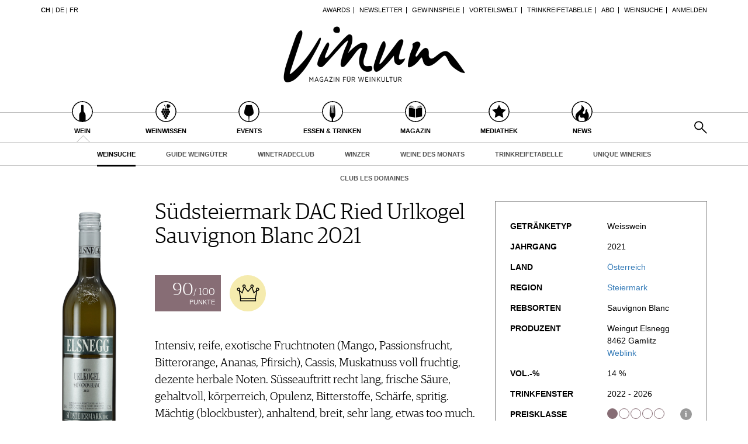

--- FILE ---
content_type: text/html; charset=utf-8
request_url: https://www.vinum.eu/ch/wein/weinsuche/degustationsnotizen/dn/show/10137975/
body_size: 8231
content:
<!DOCTYPE html>
<html lang="de-ch" dir="ltr" class="no-js">
<head>

<meta charset="utf-8">
<!-- 
	TYPO3 development by ZECHENDORF - https://www.zechendorf.com

	This website is powered by TYPO3 - inspiring people to share!
	TYPO3 is a free open source Content Management Framework initially created by Kasper Skaarhoj and licensed under GNU/GPL.
	TYPO3 is copyright 1998-2026 of Kasper Skaarhoj. Extensions are copyright of their respective owners.
	Information and contribution at https://typo3.org/
-->

<base href="https://www.vinum.eu/">
<link rel="icon" href="/typo3conf/ext/vinum/Resources/Public/Icons/favicon-vinum.png" type="image/png">
<title>Südsteiermark DAC Ried Urlkogel Sauvignon Blanc 2021</title>
<meta http-equiv="x-ua-compatible" content="IE=edge" />
<meta name="generator" content="TYPO3 CMS" />
<meta name="viewport" content="width=device-width, initial-scale=1, user-scalable=no" />
<meta name="robots" content="index,follow" />
<meta property="og:title" content="Degustationsnotizen" />
<meta property="og:url" content="https://www.vinum.eu/ch/wein/weinsuche/degustationsnotizen/dn/show/10137975/" />
<meta property="og:image" content="https://www.vinum.eu/fileadmin/_processed_/e/d/csm_RechercheduVin_Teaser_1fc3ca6834.jpg" />
<meta name="twitter:card" content="summary" />
<meta name="google" content="notranslate" />
<meta name="apple-mobile-web-app-capable" content="no" />
<meta name="theme-color" content="#000000" />
<meta property="fb:admins" content="370970693167" />


<link rel="stylesheet" href="/typo3conf/ext/bxslider/Resources/Public/Media/jquery.bxslider.css?1768483575" media="all">
<link rel="stylesheet" href="/typo3conf/ext/femanager/Resources/Public/Css/Main.min.css?1768483577" media="all">
<link rel="stylesheet" href="/typo3conf/ext/vinum/Resources/Public/Vendor/Bootstrap/css/bootstrap.css?1768483576" media="all">
<link rel="stylesheet" href="/typo3conf/ext/vinum/Resources/Public/Css/font-awesome.min.css?1768483575" media="all">
<link rel="stylesheet" href="/typo3conf/ext/vinum/Resources/Public/Css/magnific-popup.css?1768483575" media="all">
<link rel="stylesheet" href="/typo3conf/ext/vinum/Resources/Public/Css/select2.css?1768483575" media="all">
<link rel="stylesheet" href="/typo3conf/ext/vinum/Resources/Public/Css/tooltipster.bundle.min.css?1768483575" media="all">
<link rel="stylesheet" href="/typo3conf/ext/vinum/Resources/Public/Css/tooltipster-sideTip-light.min.css?1768483575" media="all">
<link rel="stylesheet" href="/typo3conf/ext/vinum/Resources/Public/Vendor/OwlCarousel2/assets/owl.carousel.min.css?1768483576" media="all">
<link rel="stylesheet" href="/typo3conf/ext/vinum/Resources/Public/Css/Default.css?1768483575" media="all">
<link rel="stylesheet" href="/typo3conf/ext/vinum/Resources/Public/Css/profile.css?1768483575" media="all">
<link rel="stylesheet" href="/typo3conf/ext/vinum/Resources/Public/Css/custom.css?1768483575" media="all">
<link rel="stylesheet" href="/typo3conf/ext/powermail/Resources/Public/Css/Basic.css?1768483578" media="all">
<link rel="stylesheet" href="/typo3conf/ext/vinum/Resources/Public/Css/faqaccordion.css?1768483575" media="all">
<link rel="stylesheet" href="/typo3conf/ext/vinum/Resources/Public/Css/degustationnotelist.css?1768483575" media="all">
<link rel="stylesheet" href="/typo3conf/ext/vinum/Resources/Public/Css/mauticform.css?1768483575" media="all">




<script src="/typo3conf/ext/vinum/Resources/Public/JavaScript/jquery.min.js?1768483575"></script>
<script src="/typo3conf/ext/bxslider/Resources/Public/Media/jquery.bxslider.min.js?1768483575"></script>
<script src="/typo3conf/ext/vinum/Resources/Public/JavaScript/bootstrap.min.js?1768483575"></script>
<script src="/typo3conf/ext/vinum/Resources/Public/JavaScript/jquery.dataTables.min.js?1768483575"></script>
<script src="/typo3conf/ext/vinum/Resources/Public/JavaScript/tooltipster.bundle.min.js?1768483575"></script>
<script src="/typo3conf/ext/vinum/Resources/Public/JavaScript/Header.js?1768483575"></script>



<meta name="description" content="Intensiv, reife, exotische Fruchtnoten (Mango, Passionsfrucht, Bitterorange, Ananas, Pfirsich), Cassis, Muskatnuss voll fruchtig, dezente herbale Noten. Süsseauftritt recht lang, frische Säure, gehaltvoll, körperreich, Opulenz, Bitterstoffe, Schärfe, spritig. Mächtig (blockbuster), anhaltend, breit, sehr lang, etwas too much." />


<!-- Google Tag Manager -->
<script>(function(w,d,s,l,i){w[l]=w[l]||[];w[l].push({'gtm.start':
new Date().getTime(),event:'gtm.js'});var f=d.getElementsByTagName(s)[0],
j=d.createElement(s),dl=l!='dataLayer'?'&l='+l:'';j.async=true;j.src=
'https://www.googletagmanager.com/gtm.js?id='+i+dl;f.parentNode.insertBefore(j,f);
})(window,document,'script','dataLayer','GTM-T6V7J5N');</script>
<!-- End Google Tag Manager -->        <!-- Start cookieyes banner --> <script id="cookieyes" type="text/javascript" src="https://cdn-cookieyes.com/client_data/987dfefabcb35260ecdca329/script.js"></script> <!-- End cookieyes banner -->        <link rel="stylesheet" type="text/css" href="https://cloud.typography.com/6957494/7265152/css/fonts.css" media="all">        <script data-what="AdServer" src="//servedby.revive-adserver.net/asyncjs.php"></script>        <script data-what="GoogleMaps" src="https://maps.googleapis.com/maps/api/js?key=AIzaSyBP9rN_pDSM1k2PWXbkmfec18-lMdgOsFs&callback=loadMaps"></script>
        
        <script data-what="YouTube" src="/typo3conf/ext/vinum/Resources/Public/JavaScript/YouTube.js"></script>

        <script>(function(d, s, id) {
  var js, fjs = d.getElementsByTagName(s)[0];
  if (d.getElementById(id)) return;
  js = d.createElement(s); js.id = id;
  js.src = "//connect.facebook.net/de_DE/sdk.js#xfbml=1&version=v2.5";
  fjs.parentNode.insertBefore(js, fjs);
}(document, 'script', 'facebook-jssdk'));</script>
<link rel="canonical" href="https://www.vinum.eu/ch/wein/weinsuche/degustationsnotizen/dn/show/10137975/"/>

<link rel="alternate" hreflang="de-DE" href="https://www.vinum.eu/de/wein/weinsuche/degustationsnotizen/dn/show/10137975/"/>
<link rel="alternate" hreflang="de-CH" href="https://www.vinum.eu/ch/wein/weinsuche/degustationsnotizen/dn/show/10137975/"/>
<link rel="alternate" hreflang="fr-FR" href="https://www.vinum.eu/fr/vin/recherche-de-vins/degustationsnotizen/dn/show/10137975/"/>
<link rel="alternate" hreflang="x-default" href="https://www.vinum.eu/de/wein/weinsuche/degustationsnotizen/dn/show/10137975/"/>
</head>
<body>
<!-- Google Tag Manager (noscript) -->
<noscript><iframe src="https://www.googletagmanager.com/ns.html?id=GTM-T6V7J5N"
height="0" width="0" style="display:none;visibility:hidden"></iframe></noscript>
<!-- End Google Tag Manager (noscript) -->
    
    <div class="sidenav">
        <div class="sidenav-content">
            <div class="sidenav-search">
                <form method="get" action="/ch/solr-suche/?tx_solr%5Baction%5D=search&amp;tx_solr%5Bcontroller%5D=Search">
<div>
<input type="hidden" name="__referrer[@extension]" value="" />
<input type="hidden" name="__referrer[@controller]" value="Standard" />
<input type="hidden" name="__referrer[@action]" value="oneWideCol" />
<input type="hidden" name="__referrer[arguments]" value="YTowOnt990f76800bb9ef673ce67c84ea77a77802c84ae08" />
<input type="hidden" name="__referrer[@request]" value="{&quot;@extension&quot;:null,&quot;@controller&quot;:&quot;Standard&quot;,&quot;@action&quot;:&quot;oneWideCol&quot;}7267f514305a720b16088dcd4ebf4016f2ffaef3" />
<input type="hidden" name="__trustedProperties" value="{&quot;tx_solr&quot;:{&quot;q&quot;:1},&quot;tx_indexedsearch_pi2&quot;:{&quot;search&quot;:{&quot;submitButton&quot;:1}}}2dfc08f0744e65848aecdc1404c7762e95c78d03" />
</div>

                        <input placeholder="Suchen..." class="form-control tx-indexedsearch-searchbox-sword" type="text" name="tx_solr[q]" />
                        <input class="hidden-xs hidden-sm" type="submit" value="" name="tx_indexedsearch_pi2[search][submitButton]" />
                </form>
            </div>
            <nav class="sidenav-mainnav">
                
                    <ul>
                        
                            <li class="active sub ">
                                <a href="/ch/wein/" class=" has-sub"><span class="sidenav-mainnav-icon vinum-icon-17"></span>Wein</a>
                                
                                    
                                        <ul>
                                            
                                                <li class="active "><a href="/ch/wein/weinsuche/">Weinsuche</a></li>
                                            
                                                <li class="sub"><a href="/ch/gdw/">Guide Weingüter</a></li>
                                            
                                                <li class=""><a href="/ch/weinhaendler/">WineTradeClub</a></li>
                                            
                                                <li class=""><a href="/ch/wein/winzer/">Winzer</a></li>
                                            
                                                <li class=""><a href="/ch/wein/weine-des-monats/">Weine des Monats</a></li>
                                            
                                                <li class=""><a href="/ch/wein/trinkreifetabelle/">Trinkreifetabelle</a></li>
                                            
                                                <li class="sub"><a href="/ch/wein/unique-wineries/">Unique Wineries</a></li>
                                            
                                                <li class="sub "><a href="/ch/wein/club-les-domaines/">Club les Domaines</a></li>
                                            
                                        </ul>
                                    
                                
                            </li>
                        
                            <li class="sub">
                                <a href="/ch/weinwissen/" class=" has-sub"><span class="sidenav-mainnav-icon vinum-icon-18"></span>Weinwissen</a>
                                
                                    
                                        <ul>
                                            
                                                <li class="sub "><a href="/ch/weinwissen/weinregionen/">Weinregionen</a></li>
                                            
                                                <li class="sub"><a href="/ch/weinwissen/weinlexikon/">Weinlexikon</a></li>
                                            
                                                <li class="sub"><a href="/ch/weinwissen/weingeschichte/">Weingeschichte</a></li>
                                            
                                                <li class=""><a href="/ch/weinwissen/weinlagerung/">Weinlagerung</a></li>
                                            
                                                <li class="sub"><a href="/ch/weinwissen/infografiken/">Infografiken</a></li>
                                            
                                                <li class="sub"><a href="/ch/weinwissen/tipps-tricks/">Tipps &amp; Tricks</a></li>
                                            
                                                <li class="sub "><a href="/ch/weinwissen/news/">News</a></li>
                                            
                                        </ul>
                                    
                                
                            </li>
                        
                            <li class="sub">
                                <a href="/ch/events/eventkalender/" class=" has-sub"><span class="sidenav-mainnav-icon vinum-icon-19"></span>Events</a>
                                
                                    
                                        <ul>
                                            
                                                <li class=""><a href="/ch/events/eventkalender/">Eventkalender</a></li>
                                            
                                                <li class="sub"><a href="/ch/events/awards/">Awards</a></li>
                                            
                                                <li class=""><a href="/ch/events/event-bilder/">Event-Bilder</a></li>
                                            
                                        </ul>
                                    
                                
                            </li>
                        
                            <li class="sub">
                                <a href="/ch/essen-trinken/" class=" has-sub"><span class="sidenav-mainnav-icon vinum-icon-20"></span>Essen &amp; Trinken</a>
                                
                                    
                                        <ul>
                                            
                                                <li class="sub "><a href="/ch/essen-trinken/foodpairingtipps/">Food Pairing Tipps</a></li>
                                            
                                                <li class=""><a href="/ch/essen-trinken/food-pairing/">Food Pairing Tabelle</a></li>
                                            
                                                <li class="sub"><a href="/ch/essen-trinken/kulinarik/">Kulinarik</a></li>
                                            
                                                <li class="sub"><a href="/ch/essen-trinken/rezepte/">Rezepte</a></li>
                                            
                                                <li class=""><a href="/ch/essen-trinken/hotspots-der-weinszene/">Hotspots</a></li>
                                            
                                                <li class=""><a href="/ch/essen-trinken/weinreisen/">Weinreisen</a></li>
                                            
                                        </ul>
                                    
                                
                            </li>
                        
                            <li class="sub">
                                <a href="/ch/magazin/" class=" has-sub"><span class="sidenav-mainnav-icon vinum-icon-21"></span>Magazin</a>
                                
                                    
                                        <ul>
                                            
                                                <li class=""><a href="/ch/magazin/reportagen/">Reportagen</a></li>
                                            
                                                <li class="sub"><a href="/ch/magazin/dossier/">Dossier</a></li>
                                            
                                                <li class=""><a href="/ch/magazin/weinguides/">Wineguides</a></li>
                                            
                                                <li class=""><a href="/ch/magazin/klartext/">Klartext</a></li>
                                            
                                                <li class="sub"><a href="/ch/magazin/extras/">Extras</a></li>
                                            
                                                <li class="sub"><a href="/ch/magazin/abo/">Abo</a></li>
                                            
                                                <li class=""><a href="/ch/magazin/ausgabe/">Ausgabe</a></li>
                                            
                                                <li class=""><a href="/ch/magazin/archiv/">Archiv</a></li>
                                            
                                                <li class="sub "><a href="/ch/magazin/vorteilswelt/">Vorteilswelt</a></li>
                                            
                                        </ul>
                                    
                                
                            </li>
                        
                            <li class="sub">
                                <a href="/ch/mediathek/" class=" has-sub"><span class="sidenav-mainnav-icon vinum-icon-22"></span>Mediathek</a>
                                
                                    
                                        <ul>
                                            
                                                <li class="sub "><a href="/ch/mediathek/apps/">Apps</a></li>
                                            
                                                <li class="sub"><a href="/ch/mediathek/videos/">Videos</a></li>
                                            
                                                <li class=""><a href="/ch/mediathek/bildstrecken/">Bildstrecken</a></li>
                                            
                                                <li class="sub "><a href="/ch/mediathek/buecher/">Bücher</a></li>
                                            
                                        </ul>
                                    
                                
                            </li>
                        
                            <li class="sub ">
                                <a href="/ch/news/" class=" has-sub"><span class="sidenav-mainnav-icon vinum-icon-23"></span>News</a>
                                
                                    
                                        <ul>
                                            
                                                <li class=""><a href="/ch/news/weinwirtschaft/">Weinwirtschaft</a></li>
                                            
                                                <li class="sub"><a href="/ch/news/weinszene/">Weinszene</a></li>
                                            
                                                <li class=""><a href="/ch/news/portraits/">Portraits</a></li>
                                            
                                                <li class=""><a href="/ch/news/vinophiles/">Vinophiles</a></li>
                                            
                                                <li class="sub "><a href="/ch/news/archiv/">Archiv</a></li>
                                            
                                        </ul>
                                    
                                
                            </li>
                        
                    </ul>
                
            </nav>
            <nav class="sidenav-loginnav">
                <ul><li><a href="/ch/anmelden/">Anmelden</a></li></ul>
                
            </nav>
            <nav class="sidenav-footernav">
                <ul class="navigation-top"><li>
<a href="/ch/events/awards/" title="Awards">Awards</a>
</li>
<li>
<a href="/ch/newsletter-abonnieren/" title="Newsletter">Newsletter</a>
</li>
<li>
<a href="/ch/gewinnspiele/" title="Gewinnspiele">Gewinnspiele</a>
</li>
<li>
<a href="/ch/magazin/vorteilswelt/" title="Vorteilswelt">Vorteilswelt</a>
</li>
<li>
<a href="/ch/wein/trinkreifetabelle/" title="Trinkreifetabelle">Trinkreifetabelle</a>
</li>
<li>
<a href="/ch/magazin/abo/" title="Abo">Abo</a>
</li>
<li>
<a href="/ch/wein/weinsuche/" title="Weinsuche">Weinsuche</a>
</li></ul>
                <ul><li>
<a href="/ch/newsletter-abonnieren/" title="Newsletter">Newsletter</a>
</li>
<li class="sub">
<a href="/ch/wine-trade-club/" title="Wine Trade Club" class="sub">Wine Trade Club</a>
</li>
<li>
<a href="https://www.vinum.eu/ch/autoren-profile/" title="Redaktion" target="_top">Redaktion</a>
</li>
<li>
<a href="/ch/jobs/" title="Jobs">Jobs</a>
</li>
<li>
<a href="/ch/werbung/" title="Werbung">Werbung</a>
</li>
<li>
<a href="/ch/presse/" title="Presse">Presse</a>
</li>
<li>
<a href="/ch/impressum/" title="Impressum">Impressum</a>
</li>
<li>
<a href="/ch/agb-datenschutz/" title="AGB &amp; Datenschutz">AGB &amp; Datenschutz</a>
</li>
<li>
<a href="/ch/anmelden/kontakt/faq/" title="FAQ">FAQ</a>
</li></ul>
            </nav>
            <nav class="sidenav-languagenav">
                
                        <a href="/ch/">CH</a>
                    
                |
                
                        <a href="/de/">DE</a>
                    
                |
                
                        <a href="/fr/">FR</a>
                    
            </nav>
        </div>
    </div>


    <header class="visible-xs visible-sm mobile-header noprint">
        <div class="container">
            <div class="row">
                <div class="col-xs-3">
                    <div class="mobile-navbar sidenav-button">
                        <i class="fa fa-bars"></i>
                    </div>
                </div>
                <div class="col-xs-6">
                    <div class="logo">
                        <a href="/ch/">
                            <img src="/typo3conf/ext/vinum/Resources/Public/Images/vinum-magazin-fuer-weinkultur.png" alt="vinum"/>
                        </a>
                    </div>
                </div>
            </div>
        </div>
    </header>
    <div class="main">
        
        <div class="loader-wrapper">
            <div class="loader"></div>
        </div>
        <div id="fb-root"></div>
        <div id="page1082" class="page oneWideCol">
            
    <header class="visible-md visible-lg scroll-header noprint">
        <div class="container">
            <div class="row">
                <div class="hidden-xs col-sm-3">
                    <nav class="navMeta navLang">
                        
                                <strong><a href="/ch/">CH</a></strong>
                            
                        |
                        
                                <a href="/de/">DE</a>
                            
                        |
                        
                                <a href="/fr/">FR</a>
                            
                    </nav>
                </div>
                <div class="hidden-xs col-sm-9">
                    <nav class="navMeta">
                        <ul><li><a href="/ch/events/awards/">Awards</a></li><li><a href="/ch/newsletter-abonnieren/">Newsletter</a></li><li><a href="/ch/gewinnspiele/">Gewinnspiele</a></li><li><a href="/ch/magazin/vorteilswelt/">Vorteilswelt</a></li><li><a href="/ch/wein/trinkreifetabelle/">Trinkreifetabelle</a></li><li><a href="/ch/magazin/abo/">Abo</a></li><li><a href="/ch/wein/weinsuche/">Weinsuche</a></li><li id="meta-nav-login"><a href="/ch/wein/weinsuche/degustationsnotizen/">Anmelden</a></li>
	
		

</ul>
                    </nav>
                </div>
            </div>
        </div>
        <div class="main-nav-container">
            <div class="container">
                <div class="row">
                    <div class="col-xs-5 nav-main">
                        <ul><li class="navMainItem17 active sub "><a href="/ch/wein/"><div class="circles"><span class="circle"><span class="inner"></span></span><span class="circle2"></span></div><span class="title">
                                                Wein
                                            </span></a></li><li class="navMainItem18 sub"><a href="/ch/weinwissen/"><div class="circles"><span class="circle"><span class="inner"></span></span><span class="circle2"></span></div><span class="title">
                                                Weinwissen
                                            </span></a></li><li class="navMainItem19 sub"><a href="/ch/events/eventkalender/"><div class="circles"><span class="circle"><span class="inner"></span></span><span class="circle2"></span></div><span class="title">
                                                Events
                                            </span></a></li><li class="navMainItem20 sub"><a href="/ch/essen-trinken/"><div class="circles"><span class="circle"><span class="inner"></span></span><span class="circle2"></span></div><span class="title">
                                                Essen &amp; Trinken
                                            </span></a></li><li class="navMainItem21 sub"><a href="/ch/magazin/"><div class="circles"><span class="circle"><span class="inner"></span></span><span class="circle2"></span></div><span class="title">
                                                Magazin
                                            </span></a></li><li class="navMainItem22 sub"><a href="/ch/mediathek/"><div class="circles"><span class="circle"><span class="inner"></span></span><span class="circle2"></span></div><span class="title">
                                                Mediathek
                                            </span></a></li><li class="navMainItem23 sub "><a href="/ch/news/"><div class="circles"><span class="circle"><span class="inner"></span></span><span class="circle2"></span></div><span class="title">
                                                News
                                            </span></a></li></ul>
                    </div>
                    <div class="col-xs-2">
                        <div class="logo">
                            <a href="/ch/">
                                <img src="/typo3conf/ext/vinum/Resources/Public/Images/vinum-magazin-fuer-weinkultur.png" alt="vinum"/>
                            </a>
                        </div>
                    </div>
                </div>
            </div>
        </div>
        <nav class="visible-md visible-lg navMainLevel2"><div class="container"><p><span class="active"><a href="/ch/wein/weinsuche/">Weinsuche</a></span><a href="/ch/gdw/">Guide Weingüter</a><a href="/ch/weinhaendler/">WineTradeClub</a><a href="/ch/wein/winzer/">Winzer</a><a href="/ch/wein/weine-des-monats/">Weine des Monats</a><a href="/ch/wein/trinkreifetabelle/">Trinkreifetabelle</a><a href="/ch/wein/unique-wineries/">Unique Wineries</a><a href="/ch/wein/club-les-domaines/">Club les Domaines</a></p></div></nav>
    </header>
    <header class="visible-md visible-lg noprint">
        <div class="headerTop"></div>
        <div class="container">
            <div class="row">
                <div class="hidden-xs col-sm-3">
                    <nav class="navMeta navLang">
                        
                                <strong><a href="/ch/">CH</a></strong>
                            
                        |
                        
                                <a href="/de/">DE</a>
                            
                        |
                        
                                <a href="/fr/">FR</a>
                            
                    </nav>
                </div>
                <div class="hidden-xs col-sm-9">
                    <nav class="navMeta">
                        <ul>
                            
                                
                                    
                                            <li><a href="/ch/events/awards/">Awards</a></li>
                                        
                                
                                    
                                            <li><a href="/ch/newsletter-abonnieren/">Newsletter</a></li>
                                        
                                
                                    
                                            <li><a href="/ch/gewinnspiele/">Gewinnspiele</a></li>
                                        
                                
                                    
                                            <li><a href="/ch/magazin/vorteilswelt/">Vorteilswelt</a></li>
                                        
                                
                                    
                                            <li><a href="/ch/wein/trinkreifetabelle/">Trinkreifetabelle</a></li>
                                        
                                
                                    
                                            <li><a href="/ch/magazin/abo/">Abo</a></li>
                                        
                                
                                    
                                            <li><a href="/ch/wein/weinsuche/">Weinsuche</a></li>
                                        
                                
                            
                            <li id="meta-nav-login">
                                <a href="/ch/anmelden/">Anmelden</a>
                            </li>
                            
	
		


                        </ul>
                    </nav>
                </div>
            </div>
        </div>
        <div class="logo">
            <div class="container">
                <a href="/ch/">
                    <img src="/typo3conf/ext/vinum/Resources/Public/Images/vinum-magazin-fuer-weinkultur.png" alt="vinum"/>
                </a>
            </div>
        </div>
        <nav class="visible-md visible-lg navMain noprint">
            <div class="container">
                <ul>
                    
                        
                            <li class="navMainItem17 active sub ">
                                <a href="/ch/wein/">
                                    <div class="circles">
                                        <span class="circle"><span class="inner"></span></span><span class="circle2"></span>
                                    </div>
                                    <span class="title">
                                        Wein
                                    </span>
                                </a>
                            </li>
                        
                            <li class="navMainItem18 sub">
                                <a href="/ch/weinwissen/">
                                    <div class="circles">
                                        <span class="circle"><span class="inner"></span></span><span class="circle2"></span>
                                    </div>
                                    <span class="title">
                                        Weinwissen
                                    </span>
                                </a>
                            </li>
                        
                            <li class="navMainItem19 sub">
                                <a href="/ch/events/eventkalender/">
                                    <div class="circles">
                                        <span class="circle"><span class="inner"></span></span><span class="circle2"></span>
                                    </div>
                                    <span class="title">
                                        Events
                                    </span>
                                </a>
                            </li>
                        
                            <li class="navMainItem20 sub">
                                <a href="/ch/essen-trinken/">
                                    <div class="circles">
                                        <span class="circle"><span class="inner"></span></span><span class="circle2"></span>
                                    </div>
                                    <span class="title">
                                        Essen &amp; Trinken
                                    </span>
                                </a>
                            </li>
                        
                            <li class="navMainItem21 sub">
                                <a href="/ch/magazin/">
                                    <div class="circles">
                                        <span class="circle"><span class="inner"></span></span><span class="circle2"></span>
                                    </div>
                                    <span class="title">
                                        Magazin
                                    </span>
                                </a>
                            </li>
                        
                            <li class="navMainItem22 sub">
                                <a href="/ch/mediathek/">
                                    <div class="circles">
                                        <span class="circle"><span class="inner"></span></span><span class="circle2"></span>
                                    </div>
                                    <span class="title">
                                        Mediathek
                                    </span>
                                </a>
                            </li>
                        
                            <li class="navMainItem23 sub ">
                                <a href="/ch/news/">
                                    <div class="circles">
                                        <span class="circle"><span class="inner"></span></span><span class="circle2"></span>
                                    </div>
                                    <span class="title">
                                        News
                                    </span>
                                </a>
                            </li>
                        
                    
                    <li class="nav-search">
                        <a href="#header-search-popup" class="search-button" rel="magnific-popup">&nbsp;</a>
                    </li>
                </ul>
            </div>
        </nav>
        <nav class="visible-md visible-lg navMainLevel2"><div class="container"><p><span class="active"><a href="/ch/wein/weinsuche/">Weinsuche</a></span><a href="/ch/gdw/">Guide Weingüter</a><a href="/ch/weinhaendler/">WineTradeClub</a><a href="/ch/wein/winzer/">Winzer</a><a href="/ch/wein/weine-des-monats/">Weine des Monats</a><a href="/ch/wein/trinkreifetabelle/">Trinkreifetabelle</a><a href="/ch/wein/unique-wineries/">Unique Wineries</a><a href="/ch/wein/club-les-domaines/">Club les Domaines</a></p></div></nav>
    </header>
    <div class="popup-search sans-serif mfp-hide white-popup-block" id="header-search-popup">
        <form method="get" id="tx_indexedsearch" action="/ch/solr-suche/?tx_solr%5Baction%5D=search&amp;tx_solr%5Bcontroller%5D=Search">
<div>
<input type="hidden" name="__referrer[@extension]" value="" />
<input type="hidden" name="__referrer[@controller]" value="Standard" />
<input type="hidden" name="__referrer[@action]" value="oneWideCol" />
<input type="hidden" name="__referrer[arguments]" value="YTowOnt990f76800bb9ef673ce67c84ea77a77802c84ae08" />
<input type="hidden" name="__referrer[@request]" value="{&quot;@extension&quot;:null,&quot;@controller&quot;:&quot;Standard&quot;,&quot;@action&quot;:&quot;oneWideCol&quot;}7267f514305a720b16088dcd4ebf4016f2ffaef3" />
<input type="hidden" name="__trustedProperties" value="{&quot;tx_solr&quot;:{&quot;q&quot;:1},&quot;tx_indexedsearch_pi2&quot;:{&quot;search&quot;:{&quot;submitButton&quot;:1}}}2dfc08f0744e65848aecdc1404c7762e95c78d03" />
</div>

                    <input placeholder="Suchen..." class="form-control tx-indexedsearch-searchbox-sword" id="header-search-input" type="text" name="tx_solr[q]" />
                    <span class="input-group-btn hidden"><input class="btn btn-primary" type="submit" value="" name="tx_indexedsearch_pi2[search][submitButton]" /></span>
        </form>
    </div>


            <main>
                <!--TYPO3SEARCH_begin-->
                <section class="container">
                    <article class="row">
                        <div class="col-xs-12">
                            
<div id="c7014" class="frame frame-default frame-type-list frame-layout-0"><!-- no header when plugin --><article class="ce-degustationnote" id="degustation-note-10137975"><div class="row"><div class="col-xs-4 col-xs-offset-4 col-md-offset-0 col-md-2"><img alt="Südsteiermark DAC Ried Urlkogel Sauvignon Blanc 2021" src="/fileadmin/Weinflaschen/2022/2210/2210_Best_of_Steiermark/10129051.jpg" width="827" height="2362" /></div><div class="col-xs-12 col-md-6"><h1>Südsteiermark DAC Ried Urlkogel Sauvignon Blanc 2021</h1><div class="points"><div class="content"><div class="pointsNumber"><span class="big">90</span>/ 100
                                            </div><div class="pointsText">Punkte</div></div><div class="degustationnote-crown" data-toggle="tooltip" data-placement="top"
                                     title="Bietet zur Zeit höchsten Genuss"></div></div><div class="ce-degustationnote-content"><p>Intensiv, reife, exotische Fruchtnoten (Mango, Passionsfrucht, Bitterorange, Ananas, Pfirsich), Cassis, Muskatnuss voll fruchtig, dezente herbale Noten. Süsseauftritt recht lang, frische Säure, gehaltvoll, körperreich, Opulenz, Bitterstoffe, Schärfe, spritig. Mächtig (blockbuster), anhaltend, breit, sehr lang, etwas too much.</p><p>
                                    Wurde verkostet in 
                                    <a href="/ch/wein/weinsuche/?tx_vinum_winesearch%5Bsearch%5D%5BdegustationString%5D=Dossier%3A%20Best%20of%20Steiermark%20%2810%20%7C%202022%29%20INT&amp;cHash=f6a093f081573e1854a9ab74eea85eeb"><strong>Dossier: Best of Steiermark (10 | 2022) INT</strong></a><br/>Kategorie 1: Riedenwein Sauvignon Blanc
                                            
                                        
                                </p><p>Verkostet von: <a href="/ch/magazin/autoren/?tx_vinum_author%5Baction%5D=show&amp;tx_vinum_author%5Bauthor%5D=13&amp;cHash=7b2e8adb02de3e0c996712ceb6e96c8f">Miguel Zamorano</a></p><a class="socialmedia socialmediaPopup facebook" href="https://www.facebook.com/sharer/sharer.php?u=https://www.vinum.eu//ch/wein/weinsuche/degustationsnotizen/"><i class="fa fa-facebook"></i></a><a class="socialmedia socialmediaPopup twitter" href="https://twitter.com/share?url=https://www.vinum.eu//ch/wein/weinsuche/degustationsnotizen/"><i class="fa fa-twitter"></i></a><a class="socialmedia bookmark noprint" href="#" data-bookmark-ajax="/ch/wein/weinsuche/degustationsnotizen/?tx_vinum_ajaxbookmarks%5Baction%5D=ajaxAddBookmarkedDegustationNote&amp;tx_vinum_ajaxbookmarks%5Bcontroller%5D=Account&amp;tx_vinum_ajaxbookmarks%5BdegustationNote%5D=10137975&amp;cHash=bc165212c524ee990c94afde1a0bfd52" target="_blank" title="In Merkliste übertragen"><i class="fa fa-heart-o"></i></a></div></div><div class="col-xs-12 col-md-4"><div class="layout101"><div class="table"><div class="table-row"><div class="table-cell table-header">
                                            Getränketyp
                                        </div><div class="table-cell">
                                            Weisswein
                                        </div></div><div class="table-row"><div class="table-cell table-header">
                                            Jahrgang
                                        </div><div class="table-cell">
                                            2021
                                        </div></div><div class="table-row"><div class="table-cell table-header">
                                            Land
                                        </div><div class="table-cell"><a href="/ch/weinwissen/weinregionen/europa/oesterreich/">
                                                            Österreich
                                                        </a></div></div><div class="table-row"><div class="table-cell table-header">
                                            Region
                                        </div><div class="table-cell"><a href="/ch/weinwissen/weinregionen/europa/oesterreich/steiermark/">
                                                        Steiermark
                                                    </a></div></div><div class="table-row"><div class="table-cell table-header">
                                            Rebsorten
                                        </div><div class="table-cell">
                                            Sauvignon Blanc
                                        </div></div><div class="table-row"><div class="table-cell table-header">
                                            Produzent
                                        </div><div class="table-cell">
                                            
                                                    
                                                            Weingut Elsnegg
                                                        
                                                
                                            <br/>
                                            8462 
                                            Gamlitz
                                            
                                                <br/><a target="_blank" href="https://www.elsnegg.at/">
                                                    Weblink
                                                </a></div></div><div class="table-row"><div class="table-cell table-header">
                                            Vol.-%
                                        </div><div class="table-cell">
                                            14 %
                                        </div></div><div class="table-row"><div class="table-cell table-header">
                                                Trinkfenster
                                            </div><div class="table-cell">
                                                
                                                        2022 - 2026
                                                    
                                            </div></div><div class="table-row"><div class="table-cell table-header">
                                                Preisklasse
                                            </div><div class="table-cell valign-top"><span class="info-circle" data-toggle="tooltip" data-placement="top"
                                                      title="Zwischen 15 und 20 Euro">i</span><div class="price-points"><div class="circle circle-filled"></div><div class="circle"></div><div class="circle"></div><div class="circle"></div><div class="circle"></div></div></div></div></div></div></div></div><div class="row"><div class="col-xs-12 col-md-10 col-md-offset-2 sans-serif"></div></div><div class="row"><div class="col-xs-12 col-md-10 col-md-offset-2"><span class="buttonLink bottomLink" id="backButton">
                        Zurück zur Übersicht
                        </span><script type="text/javascript">
                            $(document).ready(function () {
                                $('#backButton').click(function () {
                                    window.history.back();
                                });
                            });
                        </script></div></div></article></div>


                            
                        </div>
                    </article>
                    <div class="row">
                        <div class="col-xs-12 col-md-4 page-bottom-left">
                            
                        </div>
                        <div class="col-xs-12 col-md-4 page-bottom-center">
                            
                        </div>
                        <div class="col-xs-12 col-md-4 page-bottom-right">
                            
                        </div>
                    </div>
                </section>
                <!--TYPO3SEARCH_end-->
            </main>
            <div class="container">
    <footer class="noprint">
        <div class="row">
            <div class="col-xs-12 col-lg-8">
                <nav class="navFooter">
                    <p><a href="/ch/newsletter-abonnieren/">Newsletter</a><span class="divider">|</span><a href="/ch/wine-trade-club/">Wine Trade Club</a><span class="divider">|</span><a href="/ch/ueber-uns/">Über uns</a><span class="divider">|</span><a href="https://www.vinum.eu/ch/autoren-profile/" target="_top">Redaktion</a><span class="divider">|</span><a href="/ch/jobs/">Jobs</a><span class="divider">|</span><a href="/ch/werbung/">Werbung</a><span class="divider">|</span><a href="/ch/presse/">Presse</a><span class="divider">|</span><a href="/ch/impressum/">Impressum</a><span class="divider">|</span><a href="/ch/agb-datenschutz/">AGB &amp; Datenschutz</a><span class="divider">|</span><a href="/ch/anmelden/kontakt/faq/">FAQ</a></p>
                </nav>
                <nav class="navFooter cookie-reopen">
                    <a href="javascript:;" class="cky-banner-element">Cookie Präferenzen anpassen</a>
                </nav>
            </div>
            <div class="col-xs-12 col-lg-4 footerSocialmedia align-right">
                    <a class="socialmedia facebook" href="https://www.facebook.com/VinumMagazin/" target="_blank"><i class="fa fa-facebook"></i></a>
                    <a class="socialmedia pinterest" href="https://www.instagram.com/vinummagazin/" target="_blank"><i class="fa fa-instagram"></i></a>
            </div>
        </div>
    </footer>
</div>
<div class="popup-login sans-serif mfp-hide white-popup-block" id="footer-login-popup">
	
<div class="tx-felogin-pi1">
    
    

    
            <form spellcheck="false" target="_top" action="/ch/wein/weinsuche/degustationsnotizen/?tx_felogin_login%5Baction%5D=login&amp;tx_felogin_login%5Bcontroller%5D=Login&amp;cHash=5feeac757039f0cd4f994d113f08cd69" method="post">
<div>
<input type="hidden" name="__referrer[@extension]" value="Felogin" />
<input type="hidden" name="__referrer[@controller]" value="Login" />
<input type="hidden" name="__referrer[@action]" value="login" />
<input type="hidden" name="__referrer[arguments]" value="YTowOnt990f76800bb9ef673ce67c84ea77a77802c84ae08" />
<input type="hidden" name="__referrer[@request]" value="{&quot;@extension&quot;:&quot;Felogin&quot;,&quot;@controller&quot;:&quot;Login&quot;,&quot;@action&quot;:&quot;login&quot;}523168f02ab63b9029d7765cf58a66028e3c27c4" />
<input type="hidden" name="__trustedProperties" value="{&quot;user&quot;:1,&quot;pass&quot;:1,&quot;submit&quot;:1,&quot;logintype&quot;:1,&quot;pid&quot;:1}808a2c6d5c915e55564611857d0cd050b57a61ee" />
</div>

                
    
        <div class="form-elem form-group row">
            <div class="col-xs-12 col-md-3">E-Mail</div>
            <div class="col-xs-12 col-md-9">
                <input autocomplete="username" placeholder="E-Mail" class="form-control" id="user" type="text" name="user" required="required" />
            </div>
        </div>
        <div class="form-elem form-group row">
            <div class="col-xs-12 col-md-3">Passwort</div>
            <div class="col-xs-12 col-md-9">
                <input required="required" autocomplete="current-password" data-rsa-encryption="" placeholder="Passwort" class="form-control" id="pass" type="password" name="pass" value="" />
            </div>
        </div>

        

        <div class="form-elem form-group row">
            <div class="col-xs-12 col-sm-6 col-sm-offset-6">
                <input class="form-control btn" type="submit" value="Anmelden" name="submit" />
            </div>
        </div>
        
        <div class="felogin-hidden">
            <input type="hidden" name="logintype" value="login" />
            <input type="hidden" name="pid" value="2@712cad38090927e3e7535854a1adfd782e12d899" />
            
            
            
            
        </div>
    

            </form>
        

    
</div>



	<div class="row footer-login-noaccount">
		<div class="col-xs-12 col-sm-6">
			Noch kein Konto?
		</div>
		<div class="col-xs-12 col-sm-6 align-right">
			<a class="btn btn-xs" href="/ch/anmelden/neuanmeldung/">Jetzt registrieren</a>
		</div>
	</div>
</div>

<!-- /ch/wein/weinsuche/degustationsnotizen/-->

        </div>
    
    </div>
    
    <div class="sans-serif navigationFlagsOuter">
        <ul>
            <li class="navLink-1">
                <a href="/ch/newsletter-abonnieren/">
                    NEWSLETTER
                </a>
            </li>
            <li class="navLink-2">
                <a href="/ch/magazin/abo/">
                    ABO
                </a>
            </li>
            <li class="navLink-3">
                <a href="/ch/werbung/">
                    WERBUNG
                </a>
            </li>
        </ul>
    </div>
<script src="/typo3conf/ext/vinum/Resources/Public/JavaScript/jquery-ui.js?1768483575"></script>
<script src="/typo3conf/ext/vinum/Resources/Public/JavaScript/bootstrap-datepicker.min.js?1768483575"></script>
<script src="/typo3conf/ext/vinum/Resources/Public/JavaScript/bootstrap-datepicker.de.min.js?1768483575"></script>
<script src="/typo3conf/ext/vinum/Resources/Public/JavaScript/jquery.magnific-popup.js?1768483575"></script>
<script src="/typo3conf/ext/vinum/Resources/Public/Vendor/select2-4.0.13/js/select2.js?1768483576"></script>
<script src="/typo3conf/ext/vinum/Resources/Public/JavaScript/select2.js?1768483575"></script>
<script src="/typo3conf/ext/vinum/Resources/Public/JavaScript/textcounter.min.js?1768483575"></script>
<script src="/typo3conf/ext/vinum/Resources/Public/Vendor/OwlCarousel2/owl.carousel.min.js?1768483576"></script>
<script src="/typo3conf/ext/vinum/Resources/Public/Vendor/bootstrap-validator/dist/validator.js?1768483576"></script>
<script src="/typo3conf/ext/vinum/Resources/Public/JavaScript/jquery.cookie.js?1768483575"></script>
<script src="/typo3conf/ext/vinum/Resources/Public/JavaScript/jquery-equal-height.min.js?1768483575"></script>
<script src="/typo3conf/ext/vinum/Resources/Public/JavaScript/Default.js?1768483575"></script>
<script src="/typo3conf/ext/vinum/Resources/Public/JavaScript/custom.js?1768483575"></script>
<script src="/typo3conf/ext/vinum/Resources/Public/JavaScript/degustationnotelist.js?1768483575"></script>

<script src="/typo3conf/ext/powermail/Resources/Public/JavaScript/Powermail/Form.min.js?1768483578" defer="defer"></script>
<script src="/typo3conf/ext/femanager/Resources/Public/JavaScript/Validation.min.js?1768483577"></script>
<script src="/typo3conf/ext/femanager/Resources/Public/JavaScript/Femanager.min.js?1768483577"></script>



</body>
</html>